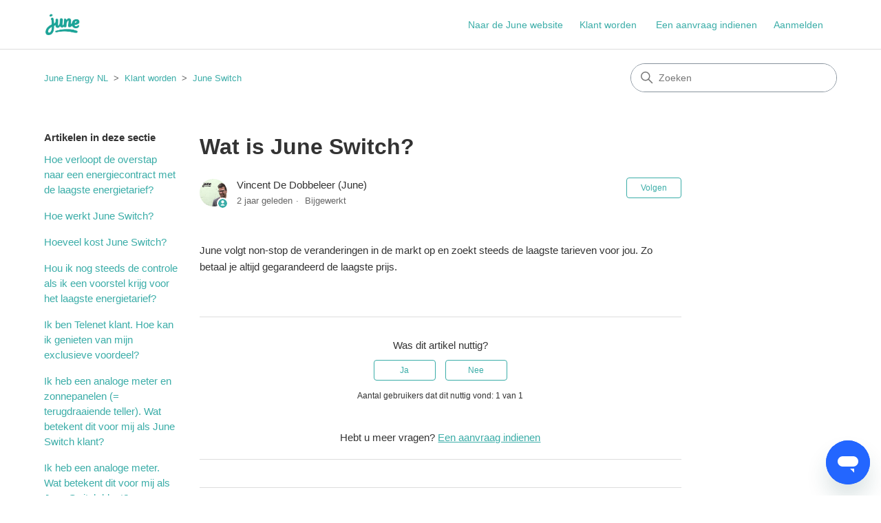

--- FILE ---
content_type: text/html; charset=utf-8
request_url: https://help.june.energy/hc/nl-be/articles/12641945703709-Wat-is-June-Switch
body_size: 5598
content:
<!DOCTYPE html>
<html dir="ltr" lang="nl-BE">
<head>
  <meta charset="utf-8" />
  <!-- v26867 -->


  <title>Wat is June Switch? &ndash; June Energy NL</title>

  

  <meta name="description" content="June volgt non-stop de veranderingen in de markt op en zoekt steeds de laagste tarieven voor jou. Zo betaal je altijd gegarandeerd de..." /><meta property="og:image" content="https://help.june.energy/hc/theming_assets/01HZM1WTSBXP1SG8M1QRRT8EXB" />
<meta property="og:type" content="website" />
<meta property="og:site_name" content="June Energy NL" />
<meta property="og:title" content="Wat is June Switch?" />
<meta property="og:description" content="June volgt non-stop de veranderingen in de markt op en zoekt steeds de laagste tarieven voor jou. Zo betaal je altijd gegarandeerd de laagste prijs." />
<meta property="og:url" content="https://help.june.energy/hc/nl-be/articles/12641945703709-Wat-is-June-Switch" />
<link rel="canonical" href="https://help.june.energy/hc/nl-be/articles/12641945703709-Wat-is-June-Switch">
<link rel="alternate" hreflang="nl-be" href="https://help.june.energy/hc/nl-be/articles/12641945703709-Wat-is-June-Switch">
<link rel="alternate" hreflang="x-default" href="https://help.june.energy/hc/nl-be/articles/12641945703709-Wat-is-June-Switch">

  <link rel="stylesheet" href="//static.zdassets.com/hc/assets/application-f34d73e002337ab267a13449ad9d7955.css" media="all" id="stylesheet" />
  <link rel="stylesheet" type="text/css" href="/hc/theming_assets/1052882/820365/style.css?digest=19335448289949">

  <link rel="icon" type="image/x-icon" href="/hc/theming_assets/01HZM1WTYC0WMWX3B17AEYS56B">

    <script async src="https://www.googletagmanager.com/gtag/js?id=G-74584215"></script>
<script>
  window.dataLayer = window.dataLayer || [];
  function gtag(){dataLayer.push(arguments);}
  gtag('js', new Date());
  gtag('config', 'G-74584215');
</script>


  <meta content="width=device-width, initial-scale=1.0" name="viewport" />
<!-- Make the translated search clear button label available for use in JS -->
<!-- See buildClearSearchButton() in script.js -->
<script type="text/javascript">window.searchClearButtonLabelLocalized = "Zoekopdracht wissen";</script>

  
</head>
<body class="">
  
  
  

  <a class="skip-navigation" tabindex="1" href="#main-content">Overslaan en naar hoofdcontent gaan</a>

<header class="header">
  <div class="logo">
    <a title="Start" href="/hc/nl-be">
      <img src="/hc/theming_assets/01HZM1WTSBXP1SG8M1QRRT8EXB" alt="Startpagina van June Energy NL Helpcenter" />
      
    </a>
  </div>

  <div class="nav-wrapper-desktop">
    <nav class="user-nav" id="user-nav">
      <ul class="user-nav-list">
        <li><a href="https://www.june.energy/NL">Naar de June website</a></li>
        <li><a href="https://switch.june.energy/register">Klant worden</a></li>
        <li></li>
        <li><a class="submit-a-request" href="/hc/nl-be/requests/new">Een aanvraag indienen</a></li>
        
          <li>
            <a class="sign-in" rel="nofollow" data-auth-action="signin" title="Wordt in een dialoogvenster geopend" role="button" href="/hc/nl-be/signin?return_to=https%3A%2F%2Fhelp.june.energy%2Fhc%2Fnl-be%2Farticles%2F12641945703709-Wat-is-June-Switch">
              Aanmelden
            </a>
          </li>
        
      </ul>
    </nav>
    
  </div>

  <div class="nav-wrapper-mobile">
    <button class="menu-button-mobile" aria-controls="user-nav-mobile" aria-expanded="false" aria-label="Navigatiemenu in- en uitschakelen">
      
      <svg xmlns="http://www.w3.org/2000/svg" width="16" height="16" focusable="false" viewBox="0 0 16 16" class="icon-menu">
        <path fill="none" stroke="currentColor" stroke-linecap="round" d="M1.5 3.5h13m-13 4h13m-13 4h13"/>
      </svg>
    </button>
    <nav class="menu-list-mobile" id="user-nav-mobile" aria-expanded="false">
      <ul class="menu-list-mobile-items">
        
          <li class="item">
            <a role="menuitem" rel="nofollow" data-auth-action="signin" title="Wordt in een dialoogvenster geopend" href="/hc/nl-be/signin?return_to=https%3A%2F%2Fhelp.june.energy%2Fhc%2Fnl-be%2Farticles%2F12641945703709-Wat-is-June-Switch">
              Aanmelden
            </a>
          </li>
          <li class="nav-divider"></li>
        
        <li class="item"></li>
        <li class="item"><a class="submit-a-request" role="menuitem" href="/hc/nl-be/requests/new">Een aanvraag indienen</a></li>
        <li class="nav-divider"></li>
        
        </li>
      </ul>
    </nav>
  </div>

</header>


  <main role="main">
    <div class="container-divider"></div>
<div class="container">
  <nav class="sub-nav">
    <ol class="breadcrumbs">
  
    <li title="June Energy NL">
      
        <a href="/hc/nl-be">June Energy NL</a>
      
    </li>
  
    <li title="Klant worden">
      
        <a href="/hc/nl-be/categories/12641877050141-Klant-worden">Klant worden</a>
      
    </li>
  
    <li title="June Switch">
      
        <a href="/hc/nl-be/sections/12641898059293-June-Switch">June Switch</a>
      
    </li>
  
</ol>

    <div class="search-container">
      <svg xmlns="http://www.w3.org/2000/svg" width="12" height="12" focusable="false" viewBox="0 0 12 12" class="search-icon" aria-hidden="true">
        <circle cx="4.5" cy="4.5" r="4" fill="none" stroke="currentColor"/>
        <path stroke="currentColor" stroke-linecap="round" d="M11 11L7.5 7.5"/>
      </svg>
      <form role="search" class="search" data-search="" action="/hc/nl-be/search" accept-charset="UTF-8" method="get"><input type="hidden" name="utf8" value="&#x2713;" autocomplete="off" /><input type="hidden" name="category" id="category" value="12641877050141" autocomplete="off" />
<input type="search" name="query" id="query" placeholder="Zoeken" aria-label="Zoeken" /></form>
    </div>
  </nav>

  <div class="article-container" id="article-container">
    <aside class="article-sidebar" aria-labelledby="section-articles-title">
      
        <div class="collapsible-sidebar">
          <button type="button" class="collapsible-sidebar-toggle" aria-labelledby="section-articles-title" aria-expanded="false">
            <svg xmlns="http://www.w3.org/2000/svg" width="20" height="20" focusable="false" viewBox="0 0 12 12" aria-hidden="true" class="collapsible-sidebar-toggle-icon chevron-icon">
              <path fill="none" stroke="currentColor" stroke-linecap="round" d="M3 4.5l2.6 2.6c.2.2.5.2.7 0L9 4.5"/>
            </svg>
            <svg xmlns="http://www.w3.org/2000/svg" width="20" height="20" focusable="false" viewBox="0 0 12 12" aria-hidden="true" class="collapsible-sidebar-toggle-icon x-icon">
              <path stroke="currentColor" stroke-linecap="round" d="M3 9l6-6m0 6L3 3"/>
            </svg>
          </button>
          <span id="section-articles-title" class="collapsible-sidebar-title sidenav-title">
            Artikelen in deze sectie
          </span>
          <div class="collapsible-sidebar-body">
            <ul>
              
                <li>
                  <a href="/hc/nl-be/articles/12642173520285-Hoe-verloopt-de-overstap-naar-een-energiecontract-met-de-laagste-energietarief" class="sidenav-item ">Hoe verloopt de overstap naar een energiecontract met de laagste energietarief?</a>
                </li>
              
                <li>
                  <a href="/hc/nl-be/articles/12642016947869-Hoe-werkt-June-Switch" class="sidenav-item ">Hoe werkt June Switch?</a>
                </li>
              
                <li>
                  <a href="/hc/nl-be/articles/12642112351133-Hoeveel-kost-June-Switch" class="sidenav-item ">Hoeveel kost June Switch?</a>
                </li>
              
                <li>
                  <a href="/hc/nl-be/articles/12642180261021-Hou-ik-nog-steeds-de-controle-als-ik-een-voorstel-krijg-voor-het-laagste-energietarief" class="sidenav-item ">Hou ik nog steeds de controle als ik een voorstel krijg voor het laagste energietarief?</a>
                </li>
              
                <li>
                  <a href="/hc/nl-be/articles/20051784928669-Ik-ben-Telenet-klant-Hoe-kan-ik-genieten-van-mijn-exclusieve-voordeel" class="sidenav-item ">Ik ben Telenet klant. Hoe kan ik genieten van mijn exclusieve voordeel?</a>
                </li>
              
                <li>
                  <a href="/hc/nl-be/articles/12642247990941-Ik-heb-een-analoge-meter-en-zonnepanelen-terugdraaiende-teller-Wat-betekent-dit-voor-mij-als-June-Switch-klant" class="sidenav-item ">Ik heb een analoge meter en zonnepanelen (= terugdraaiende teller). Wat betekent dit voor mij als June Switch klant?</a>
                </li>
              
                <li>
                  <a href="/hc/nl-be/articles/12642230947869-Ik-heb-een-analoge-meter-Wat-betekent-dit-voor-mij-als-June-Switch-klant" class="sidenav-item ">Ik heb een analoge meter. Wat betekent dit voor mij als June Switch klant?</a>
                </li>
              
                <li>
                  <a href="/hc/nl-be/articles/12642214757405-Ik-heb-een-digitale-meter-Wat-betekent-dit-voor-mij-als-June-Switch-klant" class="sidenav-item ">Ik heb een digitale meter. Wat betekent dit voor mij als June Switch klant?</a>
                </li>
              
                <li>
                  <a href="/hc/nl-be/articles/12642224489245-Ik-heb-een-vast-energietarief-Wat-betekent-dit-voor-mij" class="sidenav-item ">Ik heb een vast energietarief. Wat betekent dit voor mij?</a>
                </li>
              
                <li>
                  <a href="/hc/nl-be/articles/12642241084061-Ik-heb-zonnepanelen-Wat-betekent-dit-voor-mij-als-June-Switch-klant" class="sidenav-item ">Ik heb zonnepanelen. Wat betekent dit voor mij als June Switch klant?</a>
                </li>
              
            </ul>
            
              <a href="/hc/nl-be/sections/12641898059293-June-Switch" class="article-sidebar-item">Zie meer</a>
            
          </div>
        </div>
      
    </aside>

    <article id="main-content" class="article">
      <header class="article-header">
        <h1 title="Wat is June Switch?" class="article-title">
          Wat is June Switch?
          
        </h1>

        <div class="article-author">
          
            <div class="avatar article-avatar">
              
                <svg xmlns="http://www.w3.org/2000/svg" width="12" height="12" focusable="false" viewBox="0 0 12 12" class="icon-agent" aria-label="Gebruiker (Vincent De Dobbeleer (June)) is een teamlid">
                  <path fill="currentColor" d="M6 0C2.7 0 0 2.7 0 6s2.7 6 6 6 6-2.7 6-6-2.7-6-6-6zm0 2c1.1 0 2 .9 2 2s-.9 2-2 2-2-.9-2-2 .9-2 2-2zm2.3 7H3.7c-.3 0-.4-.3-.3-.5C3.9 7.6 4.9 7 6 7s2.1.6 2.6 1.5c.1.2 0 .5-.3.5z"/>
                </svg>
              
              <img src="https://help.june.energy/system/photos/10614873798685/profile_image_360462027345_1052882.jpg" alt="" class="user-avatar"/>
            </div>
          
          <div class="article-meta">
            
              
                Vincent De Dobbeleer (June)
              
            

            <ul class="meta-group">
              
                <li class="meta-data"><time datetime="2023-08-03T15:35:09Z" title="2023-08-03T15:35:09Z" data-datetime="relative">3 augustus 2023 15:35</time></li>
                <li class="meta-data">Bijgewerkt</li>
              
            </ul>
          </div>
        </div>

        
          <div class="article-subscribe"><div data-helper="subscribe" data-json="{&quot;item&quot;:&quot;article&quot;,&quot;url&quot;:&quot;/hc/nl-be/articles/12641945703709-Wat-is-June-Switch/subscription.json&quot;,&quot;follow_label&quot;:&quot;Volgen&quot;,&quot;unfollow_label&quot;:&quot;Ontvolgen&quot;,&quot;following_label&quot;:&quot;Volgend&quot;,&quot;can_subscribe&quot;:true,&quot;is_subscribed&quot;:false}"></div></div>
        
      </header>

      <section class="article-info">
        <div class="article-content">
          <div class="article-body"><p>June volgt non-stop de veranderingen in de markt op en zoekt steeds de laagste tarieven voor jou. Zo betaal je altijd gegarandeerd de laagste prijs.</p></div>

          

          
        </div>
      </section>

      <footer>
        <div class="article-footer">
          
          
            
          
        </div>
        
          <div class="article-votes">
            <span class="article-votes-question" id="article-votes-label">Was dit artikel nuttig?</span>
            <div class="article-votes-controls" role="group" aria-labelledby="article-votes-label">
              <button type="button" class="button article-vote article-vote-up" data-helper="vote" data-item="article" data-type="up" data-id="12641945703709" data-upvote-count="1" data-vote-count="1" data-vote-sum="1" data-vote-url="/hc/nl-be/articles/12641945703709/vote" data-value="null" data-label="Aantal gebruikers dat dit nuttig vond: 1 van 1" data-selected-class="button-primary" aria-label="Dit artikel was nuttig" aria-pressed="false">Ja</button>
              <button type="button" class="button article-vote article-vote-down" data-helper="vote" data-item="article" data-type="down" data-id="12641945703709" data-upvote-count="1" data-vote-count="1" data-vote-sum="1" data-vote-url="/hc/nl-be/articles/12641945703709/vote" data-value="null" data-label="Aantal gebruikers dat dit nuttig vond: 1 van 1" data-selected-class="button-primary" aria-label="Dit artikel was niet nuttig" aria-pressed="false">Nee</button>
            </div>
            <small class="article-votes-count">
              <span class="article-vote-label" data-helper="vote" data-item="article" data-type="label" data-id="12641945703709" data-upvote-count="1" data-vote-count="1" data-vote-sum="1" data-vote-url="/hc/nl-be/articles/12641945703709/vote" data-value="null" data-label="Aantal gebruikers dat dit nuttig vond: 1 van 1">Aantal gebruikers dat dit nuttig vond: 1 van 1</span>
            </small>
          </div>
        

        <div class="article-more-questions">
          Hebt u meer vragen? <a href="/hc/nl-be/requests/new">Een aanvraag indienen</a>
        </div>
        <div class="article-return-to-top">
          <a href="#article-container">
            Terug naar boven
            <svg xmlns="http://www.w3.org/2000/svg" class="article-return-to-top-icon" width="20" height="20" focusable="false" viewBox="0 0 12 12" aria-hidden="true">
              <path fill="none" stroke="currentColor" stroke-linecap="round" d="M3 4.5l2.6 2.6c.2.2.5.2.7 0L9 4.5"/>
            </svg>
          </a>
        </div>
      </footer>

      <div class="article-relatives">
        
        
      </div>
      
        <div class="article-comments" id="article-comments">
          <section class="comments">
            <header class="comment-overview">
              <h2 class="comment-heading">
                Opmerkingen
              </h2>
              <p class="comment-callout">0 opmerkingen</p>
              
            </header>

            <ul id="comments" class="comment-list">
              
            </ul>

            

            

            <p class="comment-callout">Artikel is gesloten voor opmerkingen.</p>
          </section>
        </div>
      
    </article>
  </div>
</div>

  </main>

  <footer class="footer">
  <div class="footer-inner">
    <a title="Start" href="/hc/nl-be">June Energy NL</a>

    <div class="footer-language-selector">
      
        <div class="dropdown language-selector">
          <button class="dropdown-toggle" aria-haspopup="true">
            Nederlands (België)
            <svg xmlns="http://www.w3.org/2000/svg" width="12" height="12" focusable="false" viewBox="0 0 12 12" class="dropdown-chevron-icon">
              <path fill="none" stroke="currentColor" stroke-linecap="round" d="M3 4.5l2.6 2.6c.2.2.5.2.7 0L9 4.5"/>
            </svg>
          </button>
          <span class="dropdown-menu dropdown-menu-end" role="menu">
            
              <a href="/hc/change_language/fr-be?return_to=%2Fhc%2Ffr-be" dir="ltr" rel="nofollow" role="menuitem">
                Français (Belgique)
              </a>
            
          </span>
        </div>
      
    </div>
  </div>
</footer>



  <!-- / -->

  
  <script src="//static.zdassets.com/hc/assets/nl-be.c6342774c8577e870467.js"></script>
  

  <script type="text/javascript">
  /*

    Greetings sourcecode lurker!

    This is for internal Zendesk and legacy usage,
    we don't support or guarantee any of these values
    so please don't build stuff on top of them.

  */

  HelpCenter = {};
  HelpCenter.account = {"subdomain":"june-energy","environment":"production","name":"June"};
  HelpCenter.user = {"identifier":"da39a3ee5e6b4b0d3255bfef95601890afd80709","email":null,"name":"","role":"anonymous","avatar_url":"https://assets.zendesk.com/hc/assets/default_avatar.png","is_admin":false,"organizations":[],"groups":[]};
  HelpCenter.internal = {"asset_url":"//static.zdassets.com/hc/assets/","web_widget_asset_composer_url":"https://static.zdassets.com/ekr/snippet.js","current_session":{"locale":"nl-be","csrf_token":null,"shared_csrf_token":null},"usage_tracking":{"event":"article_viewed","data":"BAh7CDoLbG9jYWxlSSIKbmwtYmUGOgZFVDoPYXJ0aWNsZV9pZGwrCB3Vrm5/[base64]","url":"https://help.june.energy/hc/activity"},"current_record_id":"12641945703709","current_record_url":"/hc/nl-be/articles/12641945703709-Wat-is-June-Switch","current_record_title":"Wat is June Switch?","current_text_direction":"ltr","current_brand_id":820365,"current_brand_name":"June","current_brand_url":"https://june-energy.zendesk.com","current_brand_active":true,"current_path":"/hc/nl-be/articles/12641945703709-Wat-is-June-Switch","show_autocomplete_breadcrumbs":true,"user_info_changing_enabled":false,"has_user_profiles_enabled":false,"has_end_user_attachments":true,"user_aliases_enabled":true,"has_anonymous_kb_voting":true,"has_multi_language_help_center":true,"show_at_mentions":false,"embeddables_config":{"embeddables_web_widget":true,"embeddables_help_center_auth_enabled":false,"embeddables_connect_ipms":false},"answer_bot_subdomain":"static","gather_plan_state":"subscribed","has_article_verification":false,"has_gather":true,"has_ckeditor":false,"has_community_enabled":false,"has_community_badges":false,"has_community_post_content_tagging":false,"has_gather_content_tags":false,"has_guide_content_tags":true,"has_user_segments":true,"has_answer_bot_web_form_enabled":true,"has_garden_modals":false,"theming_cookie_key":"hc-da39a3ee5e6b4b0d3255bfef95601890afd80709-2-preview","is_preview":false,"has_search_settings_in_plan":true,"theming_api_version":2,"theming_settings":{"brand_color":"rgba(59, 173, 168, 1)","brand_text_color":"#FFFFFF","text_color":"rgba(51, 51, 51, 1)","link_color":"rgba(59, 173, 168, 1)","hover_link_color":"rgba(59, 173, 168, 1)","visited_link_color":"rgba(59, 173, 168, 1)","background_color":"#FFFFFF","heading_font":"'Lucida Grande', 'Lucida Sans', 'Lucida Sans Unicode', sans-serif","text_font":"'Lucida Grande', 'Lucida Sans', 'Lucida Sans Unicode', sans-serif","logo":"/hc/theming_assets/01HZM1WTSBXP1SG8M1QRRT8EXB","show_brand_name":false,"favicon":"/hc/theming_assets/01HZM1WTYC0WMWX3B17AEYS56B","homepage_background_image":"/hc/theming_assets/01HZM1WV3HQW75A92HTVG04STM","community_background_image":"/hc/theming_assets/01HZM1WVBKB53FYWSGV274MVYH","community_image":"/hc/theming_assets/01HZM1WVK3DGME6MFQ0MMRCJKA","instant_search":true,"scoped_kb_search":true,"scoped_community_search":true,"show_recent_activity":true,"show_articles_in_section":true,"show_article_author":true,"show_article_comments":true,"show_follow_article":true,"show_recently_viewed_articles":false,"show_related_articles":false,"show_article_sharing":false,"show_follow_section":true,"show_follow_post":true,"show_post_sharing":true,"show_follow_topic":true,"request_list_beta":false},"has_pci_credit_card_custom_field":false,"help_center_restricted":false,"is_assuming_someone_else":false,"flash_messages":[],"user_photo_editing_enabled":true,"user_preferred_locale":"nl","base_locale":"nl-be","login_url":"https://june-energy.zendesk.com/access?brand_id=820365\u0026return_to=https%3A%2F%2Fhelp.june.energy%2Fhc%2Fnl-be%2Farticles%2F12641945703709-Wat-is-June-Switch","has_alternate_templates":false,"has_custom_statuses_enabled":false,"has_hc_generative_answers_setting_enabled":true,"has_generative_search_with_zgpt_enabled":false,"has_suggested_initial_questions_enabled":false,"has_guide_service_catalog":false,"has_service_catalog_search_poc":false,"has_service_catalog_itam":false,"has_csat_reverse_2_scale_in_mobile":false,"has_knowledge_navigation":false,"has_unified_navigation":false,"has_unified_navigation_eap_access":false,"has_csat_bet365_branding":false,"version":"v26867","dev_mode":false};
</script>

  
  
  <script src="//static.zdassets.com/hc/assets/hc_enduser-d7240b6eea31e24cbd47b3b04ab3c4c3.js"></script>
  <script type="text/javascript" src="/hc/theming_assets/1052882/820365/script.js?digest=19335448289949"></script>
  
</body>
</html>

--- FILE ---
content_type: application/javascript; charset=utf-8
request_url: https://static.zdassets.com/web_widget/messenger/latest/web-widget-locales/messenger/nl-be-json-4797c2d.js
body_size: 4258
content:
"use strict";(globalThis.webpackChunk_zendesk_web_widget_messenger=globalThis.webpackChunk_zendesk_web_widget_messenger||[]).push([[5044],{47988:e=>{e.exports=JSON.parse('{"locale":{"locale":"nl-be","rtl":false,"translations":{"embeddable_framework.messenger.carousel_message.action.accessible_text":"{{action}}: {{title}}","embeddable_framework.messenger.carousel_message.button.next":"Volgend item","embeddable_framework.messenger.carousel_message.button.previous":"Vorig item","embeddable_framework.messenger.channel_link.instagram.disconnect_button_text":"Instagram verbonden.","embeddable_framework.messenger.channel_link.instagram.disconnect_link_text":"Loskoppelen","embeddable_framework.messenger.channel_link.link_error.button_error":"Linkcode kan niet worden geladen","embeddable_framework.messenger.channel_link.link_error.qr_code_error":"QR-code kan niet worden geladen","embeddable_framework.messenger.channel_link.link_error.retry":"Klik om opnieuw te proberen","embeddable_framework.messenger.channel_link.messenger.disconnect_button_text":"Messenger verbonden.","embeddable_framework.messenger.channel_link.messenger.disconnect_link_text":"Loskoppelen","embeddable_framework.messenger.channel_link.whatsapp.disconnect_button_text":"WhatsApp verbonden.","embeddable_framework.messenger.channel_link.whatsapp.disconnect_link_text":"Loskoppelen","embeddable_framework.messenger.channel_linking.back.button":"Terug naar gesprek","embeddable_framework.messenger.channel_linking.generate_new_link":"Genereer nieuwe link","embeddable_framework.messenger.channel_linking.generate_new_qr_code":"Genereer nieuwe QR-code","embeddable_framework.messenger.channel_linking.page.button_desktop.fb_messenger":"Open Messenger op dit apparaat.","embeddable_framework.messenger.channel_linking.page.button_desktop.instagram":"Open Instagram op dit apparaat.","embeddable_framework.messenger.channel_linking.page.button_desktop.whatsapp":"Open WhatsApp op dit apparaat.","embeddable_framework.messenger.channel_linking.page.button_mobile.fb_messenger":"Messenger openen","embeddable_framework.messenger.channel_linking.page.button_mobile.instagram":"Instagram openen","embeddable_framework.messenger.channel_linking.page.button_mobile.whatsapp":"WhatsApp openen","embeddable_framework.messenger.channel_linking.page.instructions_desktop.fb_messenger":"Scan de QR-code en verzend vervolgens het bericht dat in uw Messenger wordt weergegeven.","embeddable_framework.messenger.channel_linking.page.instructions_desktop.instagram":"Scan de QR-code om Instagram te openen. Volg @{{instagramHandle}} om een DM te verzenden.","embeddable_framework.messenger.channel_linking.page.instructions_desktop.whatsapp":"Scan de QR-code en verzend vervolgens het bericht dat in uw WhatsApp wordt weergegeven.","embeddable_framework.messenger.channel_linking.page.instructions_mobile.fb_messenger":"Open Messenger en stuur een kort bericht om uw account te koppelen.","embeddable_framework.messenger.channel_linking.page.instructions_mobile.instagram":"Volg @{{instagramHandle}} om een DM te verzenden.","embeddable_framework.messenger.channel_linking.page.instructions_mobile.whatsapp":"Open WhatsApp en stuur een kort bericht om uw account te koppelen.","embeddable_framework.messenger.channel_linking.page.qr_code.fb_messenger":"QR-code om Messenger op dit apparaat te openen","embeddable_framework.messenger.channel_linking.page.qr_code.instagram":"QR-code om Instagram op dit apparaat te openen","embeddable_framework.messenger.channel_linking.page.qr_code.whatsapp":"QR-code om WhatsApp op dit apparaat te openen","embeddable_framework.messenger.channel_linking.page.subtitle.fb_messenger":"Breng het gesprek naar uw Messenger-account. U kunt altijd terugkeren.","embeddable_framework.messenger.channel_linking.page.subtitle.instagram":"Breng het gesprek naar uw Instagram-account. U kunt altijd terugkeren.","embeddable_framework.messenger.channel_linking.page.subtitle.whatsapp":"Breng het gesprek naar uw WhatsApp-account. U kunt altijd terugkeren.","embeddable_framework.messenger.channel_linking.page.title.fb_messenger":"Verdergaan op Messenger","embeddable_framework.messenger.channel_linking.page.title.instagram":"Verdergaan op Instagram","embeddable_framework.messenger.channel_linking.page.title.whatsapp":"Verdergaan op WhatsApp","embeddable_framework.messenger.channel_linking.whatsapp.custom_linking_message":"Ik zet mijn gesprek verder op WhatsApp. Hier is mijn code: {{whatsappCode}}","embeddable_framework.messenger.closed_ticket.activity_message":"Ticket gesloten","embeddable_framework.messenger.composer.label":"Typ een bericht","embeddable_framework.messenger.composer.placeholder":"Typ een bericht","embeddable_framework.messenger.composer.send_button_label":"Bericht verzenden","embeddable_framework.messenger.composer.send_button_tooltip":"Bericht verzenden","embeddable_framework.messenger.connection_status.now_online":"U bent nu online","embeddable_framework.messenger.connection_status.offline":"Offline. U ontvangt geen berichten.","embeddable_framework.messenger.connection_status.reconnection_button.aria_label":"Verbinding vernieuwen","embeddable_framework.messenger.connection_status.reconnection_button.label":"Opnieuw verbinden...","embeddable_framework.messenger.conversation_extensions.webview.card_load_failed":"Pagina kan niet laden","embeddable_framework.messenger.conversation_extensions.webview.card_load_retry":"Klik om opnieuw te proberen","embeddable_framework.messenger.conversation_extensions.webview.close_button":"Sluiten","embeddable_framework.messenger.conversation_extensions.webview.frame.title":"Venster voor webweergave","embeddable_framework.messenger.download_transcript.button":"Transcriptie downloaden","embeddable_framework.messenger.download_transcript.error_message":"Kan transcriptie niet downloaden. Probeer het later opnieuw.","embeddable_framework.messenger.download_transcript_error_message":"Kan transcriptie niet downloaden.","embeddable_framework.messenger.emoji.activities":"Activiteiten","embeddable_framework.messenger.emoji.flags":"Vlaggen","embeddable_framework.messenger.emoji.food":"Eten en drinken","embeddable_framework.messenger.emoji.nature":"Dieren en natuur","embeddable_framework.messenger.emoji.objects":"Objecten","embeddable_framework.messenger.emoji.people":"Smileys en mensen","embeddable_framework.messenger.emoji.places":"Reizen en plaatsen","embeddable_framework.messenger.emoji.search_label":"Een emoji zoeken","embeddable_framework.messenger.emoji.symbols":"Symbolen","embeddable_framework.messenger.emoji.tone_picker.label.dark_tone":"Donkere huidskleur","embeddable_framework.messenger.emoji.tone_picker.label.default_tone":"Standaardhuidskleur","embeddable_framework.messenger.emoji.tone_picker.label.light_tone":"Lichte huidskleur","embeddable_framework.messenger.emoji.tone_picker.label.medium_dark_tone":"Medium-donkere huidskleur","embeddable_framework.messenger.emoji.tone_picker.label.medium_light_tone":"Medium-lichte huidskleur","embeddable_framework.messenger.emoji.tone_picker.label.medium_tone":"Medium huidskleur","embeddable_framework.messenger.emoji.tone_picker.tooltip.select_tone":"Selecteer een huidskleur","embeddable_framework.messenger.emoji.tooltip.emoji_button":"Emoji\'s invoegen","embeddable_framework.messenger.end_conversation.activity_message":"U hebt het gesprek beëindigd","embeddable_framework.messenger.end_conversation.blocked_creating_new_conversations_message":"U kunt een nieuw gesprek starten zodra het huidige gesprek is geëindigd.","embeddable_framework.messenger.end_conversation.confirmation_modal.close_button_label":"Modaal bevestiging van gesprek beëindigen","embeddable_framework.messenger.end_conversation.confirmation_modal.text":"Als het gesprek is beëindigd, kan het niet opnieuw worden geopend.","embeddable_framework.messenger.end_conversation.error_message":"Kan gesprek niet beëindigen. Probeer het later opnieuw.","embeddable_framework.messenger.end_conversation.text":"Gesprek beëindigen","embeddable_framework.messenger.end_conversation_error_message":"Kan gesprek niet beëindigen.","embeddable_framework.messenger.error.generic_text":"Fout","embeddable_framework.messenger.error_message.try_again_later":"Probeer het later opnieuw.","embeddable_framework.messenger.file_message.alt_text":"Gedeeld bestand: {{filename}}","embeddable_framework.messenger.file_upload.drag_drop_overlay_text":"Verzenden","embeddable_framework.messenger.file_upload.error.failed_to_send.aria_label":"Fout: verzenden van bericht mislukt","embeddable_framework.messenger.file_upload.error.file_count_limit":"Limiet van {{fileUploadCountLimit}} bestanden per upload. Tik om het opnieuw te proberen.","embeddable_framework.messenger.file_upload.error.file_size_limit":"Bestanden moeten {{fileUploadSizeLimitInMb}} MB of minder zijn","embeddable_framework.messenger.file_upload.error.file_type_limit":"Bestandstype niet ondersteund","embeddable_framework.messenger.file_upload.open_image_in_new_tab_v2":"Openen in nieuw tabblad","embeddable_framework.messenger.file_upload.tap_to_retry":"Tik om het opnieuw te proberen","embeddable_framework.messenger.file_upload.upload_button":"Bestand uploaden","embeddable_framework.messenger.footer.referrer_link.label":"Gebouwd met Zendesk: Bezoek de Zendesk-website in een nieuw tabblad","embeddable_framework.messenger.footer.referrer_link.text":"Gebouwd met Zendesk","embeddable_framework.messenger.frame.title":"Berichtenvenster","embeddable_framework.messenger.header.close":"Sluiten","embeddable_framework.messenger.header.company_logo":"Bedrijfslogo","embeddable_framework.messenger.header.menu.continue_on_instagram":"Verdergaan op Instagram","embeddable_framework.messenger.header.menu.continue_on_messenger":"Verdergaan op Messenger","embeddable_framework.messenger.header.menu.continue_on_whatsapp":"Verdergaan op WhatsApp","embeddable_framework.messenger.image_message.alt_text.agent_v2":"Afbeelding gedeeld. Vraag uw agent indien nodig om meer context. Open in nieuw tabblad.","embeddable_framework.messenger.image_message.alt_text.broken_image_error":"Kan afbeelding niet laden","embeddable_framework.messenger.image_message.alt_text.end_user_v2":"Afbeelding gedeeld. Bied uw agent meer context indien u dat nog niet gedaan hebt. Openen in nieuw tabblad.","embeddable_framework.messenger.initial_conversation_request_failed":"Kan berichten niet laden","embeddable_framework.messenger.initial_conversation_retry":"Tik om het opnieuw te proberen","embeddable_framework.messenger.initial_conversation_spinner":"Gesprek laden","embeddable_framework.messenger.launcher.button":"Berichtenvenster openen","embeddable_framework.messenger.launcher.button_close_messaging_window":"Berichtenvenster sluiten","embeddable_framework.messenger.launcher.frame.new_messages_title":"Knop om berichtenvenster te openen, {{count}} ongelezen berichten","embeddable_framework.messenger.launcher.frame.no_new_messages_title":"Knop om berichtenvenster te openen, gesprek bezig","embeddable_framework.messenger.launcher.frame.one_new_message_title":"Knop om berichtenvenster te openen, 1 ongelezen bericht","embeddable_framework.messenger.launcher.frame.title":"Knop om het berichtenvenster te openen","embeddable_framework.messenger.launcher_label.close_v2":"Bericht sluiten","embeddable_framework.messenger.launcher_label.close_v3":"Bericht van bedrijf sluiten","embeddable_framework.messenger.launcher_label.frame.title":"Bericht van bedrijf","embeddable_framework.messenger.message.file.download":"Openen in een nieuw tabblad","embeddable_framework.messenger.message.file.size_in_kb":"{{size}} kB","embeddable_framework.messenger.message.file.size_in_mb":"{{size}} MB","embeddable_framework.messenger.message.form.email_label":"E-mail","embeddable_framework.messenger.message.form.error_icon":"Fout","embeddable_framework.messenger.message.form.failed_to_submit":"Kan details niet verzenden. Probeer het opnieuw.","embeddable_framework.messenger.message.form.field_is_required_v3":"Dit veld is vereist: {{fieldLabel}}","embeddable_framework.messenger.message.form.incomplete_email":"Geef een e-mailadres op","embeddable_framework.messenger.message.form.incomplete_name":"Geef een naam op","embeddable_framework.messenger.message.form.invalid_email":"Geef een geldig e-mailadres op","embeddable_framework.messenger.message.form.invalid_max_characters.one_v3":"Geef 1 letterteken op in dit veld: {{fieldLabel}}","embeddable_framework.messenger.message.form.invalid_max_characters.other_v3":"Geef {{count}} lettertekens of minder op in dit veld: {{fieldLabel}}","embeddable_framework.messenger.message.form.invalid_min_characters_v3":"Geef {{count}} lettertekens of meer op in dit veld: {{fieldLabel}}","embeddable_framework.messenger.message.form.invalid_number":"{{fieldLabel}} is ongeldig.","embeddable_framework.messenger.message.form.name_label":"Naam","embeddable_framework.messenger.message.form.next_step":"Volgende","embeddable_framework.messenger.message.form.select_search_empty":"Geen overeenkomsten gevonden","embeddable_framework.messenger.message.form.step_status":"{{step}} van {{totalSteps}}","embeddable_framework.messenger.message.form.submit":"Verzenden","embeddable_framework.messenger.message.form.submitting":"Formulier wordt verzonden","embeddable_framework.messenger.message.receipt.received_recently":"Zojuist","embeddable_framework.messenger.message_bubble.ai_disclaimer":"Gegenereerd door AI","embeddable_framework.messenger.multiconversation.back_button":"Terug naar de gesprekkenlijst","embeddable_framework.messenger.multiconversation.conversation_title_name_aria_label":"Bericht van {{name}}","embeddable_framework.messenger.multiconversation.conversations_creation_failed":"Kan gesprek niet maken","embeddable_framework.messenger.multiconversation.conversations_load_failed":"Gesprekken kunnen niet worden geladen","embeddable_framework.messenger.multiconversation.conversations_retry":"Tik om het opnieuw te proberen","embeddable_framework.messenger.multiconversation.conversations_try_again_later":"Probeer het later opnieuw.","embeddable_framework.messenger.multiconversation.default_conversation_title":"Gestart op {{date}} om {{time}}","embeddable_framework.messenger.multiconversation.default_conversation_title_aria_label":"Gesprek gestart op {{date}} om {{time}}","embeddable_framework.messenger.multiconversation.ended_conversation_preview_status":"Geëindigd","embeddable_framework.messenger.multiconversation.new_conversation_create_button":"Nieuw gesprek","embeddable_framework.messenger.multiconversation.preview_avatar":"Avatar van bedrijf {{name}}","embeddable_framework.messenger.multiconversation.preview_button":"Voorbeeld van gesprek","embeddable_framework.messenger.multiconversation.preview_carousel":"Heeft een carrousel verzonden","embeddable_framework.messenger.multiconversation.preview_file":"Heeft een bestand verzonden","embeddable_framework.messenger.multiconversation.preview_form":"Heeft een formulier verzonden","embeddable_framework.messenger.multiconversation.preview_image":"Heeft een afbeelding verzonden","embeddable_framework.messenger.multiconversation.preview_last_message":"Laatste bericht: {{message}}.","embeddable_framework.messenger.multiconversation.preview_less_than_99_unread_message":"{{count}} ongelezen berichten","embeddable_framework.messenger.multiconversation.preview_more_than_99_unread_message":"Meer dan 99 ongelezen berichten","embeddable_framework.messenger.multiconversation.preview_no_messages":"Geen berichten","embeddable_framework.messenger.multiconversation.preview_one_unread_message":"1 ongelezen bericht","embeddable_framework.messenger.multiconversation.preview_sent_by":"Verzonden door bedrijf {{name}}","embeddable_framework.messenger.multiconversation.preview_timestamp":"Tijdstempel: {{timestamp}}","embeddable_framework.messenger.multiconversation.preview_you":"u: ","embeddable_framework.messenger.notification.channel_linking.link.failed":"Kan niet koppelen. Probeer het opnieuw.","embeddable_framework.messenger.notification.channel_linking.unlink.fail":"Kan de koppeling niet verbreken. Probeer het opnieuw.","embeddable_framework.messenger.options_menu":"Optiemenu","embeddable_framework.messenger.postback.action_has_failed":"De actie kan niet worden voltooid. Probeer het later opnieuw.","embeddable_framework.messenger.postback_button.error.field_error_message":"Actie kan niet worden voltooid. Probeer het later opnieuw.","embeddable_framework.messenger.postback_button.error.global_error_message":"\'{{errorSource}}\' kan niet worden voltooid. Probeer het later opnieuw.","embeddable_framework.messenger.previous_messages_retry":"Tik om het opnieuw te proberen","embeddable_framework.messenger.previous_messages_spinner":"Vorige berichten laden","embeddable_framework.messenger.privacy_notice.note_with_customers_link.aria_label":"Dit chatgesprek wordt opgenomen met behulp van een cloudservice en is onderworpen aan de voorwaarden van onze Privacyverklaring: De website in een nieuw tabblad bezoeken","embeddable_framework.messenger.privacy_notice.note_with_customers_link_without_target":"Dit chatgesprek wordt opgenomen met behulp van een cloudservice en is onderworpen aan de voorwaarden van onze {{link_to_customers_privacy_notice}}.","embeddable_framework.messenger.privacy_notice.note_with_customers_link_without_target_link_text":"Privacyverklaring","embeddable_framework.messenger.privacy_notice.note_with_customers_link_without_target_link_url":"http://example.com","embeddable_framework.messenger.privacy_notice.note_without_customers_link":"Dit chatgesprek wordt opgenomen met behulp van een cloudservice.","embeddable_framework.messenger.proactive_message.avatar_alt":"Avatar van {{name}}","embeddable_framework.messenger.proactive_message.avatar_frame_aria":"geen inhoud","embeddable_framework.messenger.proactive_message.close_aria":"Bericht sluiten van {{name}}","embeddable_framework.messenger.proactive_message.frame_title_aria":"Bericht van {{name}}","embeddable_framework.messenger.proactive_message.text_aria":"{{name}} zegt \\"{{proactive message content}}\\". Open berichtenvenster om het gesprek voort te zetten.","embeddable_framework.messenger.proactive_message.text_aria_v2":"{{name}} zegt \\"{{content}}\\". Open berichtenvenster om het gesprek voort te zetten.","embeddable_framework.messenger.receipt.exceed_limit":"Overschrijdt maximale grootte (4096 tekens)","embeddable_framework.messenger.receipt.retry":"Tik om het opnieuw te proberen","embeddable_framework.messenger.receipt.sending":"Verzenden","embeddable_framework.messenger.receipt.sent":"Verzonden","embeddable_framework.messenger.rich_text_external_anchor.aria_label":"(wordt in een nieuw tabblad geopend)","embeddable_framework.messenger.rich_text_tooltip_copied":"Gekopieerd","embeddable_framework.messenger.rich_text_tooltip_copy_code":"Code kopiëren","embeddable_framework.messenger.see_latest":"Nieuwste bekijken","embeddable_framework.messenger.sound_notification.toggle.disabled":"Geluid uit","embeddable_framework.messenger.sound_notification.toggle.enabled":"Geluid aan","embeddable_framework.messenger.sound_notification.toggle.hidden_label":"Geluidsmeldingen in-/uitschakelen","embeddable_framework.messenger.sound_notification.turn_off_sound":"Geluid uitschakelen","embeddable_framework.messenger.sound_notification.turn_on_sound":"Geluid inschakelen","embeddable_framework.messenger.transferred_to_email.activity_message":"Gesprek doorgestuurd naar e-mail","embeddable_framework.messenger.typing_indicator.done_typing":"{{name}} zegt: ","embeddable_framework.messenger.typing_indicator.single_screen_reader":"{{name}} is aan het typen","embeddable_framework.messenger.unread_indicator.frame.title":"Aantal ongelezen berichten","embeddable_framework.messenger.unread_message_divider.new":"Nieuw","embeddable_framework.messenger.voice.call_ended.label":"Oproep beëindigd","embeddable_framework.messenger.voice.call_in_progress.aria_label_hour_minute_second":"Actieve oproep, {{hours}} uur, {{minutes}} minuut en {{seconds}} seconde","embeddable_framework.messenger.voice.call_in_progress.aria_label_hour_minute_seconds":"Actieve oproep, {{hours}} uur, {{minutes}} minuut en {{seconds}} seconden","embeddable_framework.messenger.voice.call_in_progress.aria_label_hour_minutes_second":"Actieve oproep, {{hours}} uur, {{minutes}} minuten en {{seconds}} seconde","embeddable_framework.messenger.voice.call_in_progress.aria_label_hour_minutes_seconds":"Actieve oproep, {{hours}} uur, {{minutes}} minuten en {{seconds}} seconden","embeddable_framework.messenger.voice.call_in_progress.aria_label_hours_minute_second":"Actieve oproep, {{hours}} uur, {{minutes}} minuut en {{seconds}} seconde","embeddable_framework.messenger.voice.call_in_progress.aria_label_hours_minute_seconds":"Actieve oproep, {{hours}} uur, {{minutes}} minuut en {{seconds}} seconden","embeddable_framework.messenger.voice.call_in_progress.aria_label_hours_minutes_second":"Actieve oproep, {{hours}} uur, {{minutes}} minuten en {{seconds}} seconde","embeddable_framework.messenger.voice.call_in_progress.aria_label_hours_minutes_seconds":"Actieve oproep, {{hours}} uur, {{minutes}} minuten en {{seconds}} seconden","embeddable_framework.messenger.voice.call_in_progress.aria_label_minute_second":"Actieve oproep, {{minutes}} minuut en {{seconds}} seconde","embeddable_framework.messenger.voice.call_in_progress.aria_label_minute_seconds":"Actieve oproep, {{minutes}} minuut en {{seconds}} seconden","embeddable_framework.messenger.voice.call_in_progress.aria_label_minutes_second":"Actieve oproep, {{minutes}} minuten en {{seconds}} seconde","embeddable_framework.messenger.voice.call_in_progress.aria_label_minutes_seconds":"Actieve oproep, {{minutes}} minuten en {{seconds}} seconden","embeddable_framework.messenger.voice.call_in_progress.connecting_label":"Verbinding maken...","embeddable_framework.messenger.voice.call_in_progress.label":"Actieve oproep","embeddable_framework.messenger.voice.card_load_failed":"Kan oproep niet starten","embeddable_framework.messenger.voice.card_load_retry":"Tik om het opnieuw te proberen","embeddable_framework.messenger.voice.close_browser_warning":"Houd uw browser open om verbonden te blijven. Als u uw browser sluit, wordt het gesprek beëindigd.","embeddable_framework.messenger.voice.error.title":"Oproep mislukt. Probeer het later opnieuw.","embeddable_framework.messenger.voice.frame.title":"Oproepvenster","embeddable_framework.messenger.voice.hang_up.button.label":"Ophangen","embeddable_framework.messenger.voice.header.call_us":"Bel ons","embeddable_framework.messenger.voice.microphone_permissions.grant_access_description":"Verleen toegang tot deze app in uw beveiligings- en privacyinstellingen. Deze bevinden zich doorgaans in uw systeemvoorkeuren.","embeddable_framework.messenger.voice.microphone_permissions.send_message":"Een bericht verzenden","embeddable_framework.messenger.voice.microphone_permissions.send_message_suggestion":"U kunt ons een bericht verzenden en een agent neemt contact met u op.","embeddable_framework.messenger.voice.microphone_permissions.title":"Microfoon toestaan","embeddable_framework.messenger.voice.mute.button.label":"Dempen","embeddable_framework.messenger.voice.offline.message":"Stuur ons een bericht en een agent neemt contact met u op","embeddable_framework.messenger.voice.offline.send_message":"Een bericht verzenden","embeddable_framework.messenger.voice.offline.title":"We zijn op dit moment offline","embeddable_framework.messenger.voice.pre_call.average_wait_time_minutes":"De gemiddelde wachttijd is < {{minutes}} minuten","embeddable_framework.messenger.voice.pre_call.average_wait_time_minutes_v2":"De gemiddelde wachttijd is minder dan {{minutes}} minuten","embeddable_framework.messenger.voice.pre_call.average_wait_time_one_minute":"De gemiddelde wachttijd is < 1 minuut","embeddable_framework.messenger.voice.pre_call.call_now":"Nu bellen","embeddable_framework.messenger.voice.pre_call.cancel":"Annuleren","embeddable_framework.messenger.voice.pre_call.message":"Als u een oproep start, wordt er een gesprek gestart met de eerstvolgende beschikbare agent","embeddable_framework.messenger.voice.pre_call.recording_consent":"Ik ga ermee akkoord dat dit gesprek wordt opgenomen","embeddable_framework.messenger.voice.pre_call.title":"We zijn online","embeddable_framework.messenger.voice.speaker.button.label":"Luidspreker","embeddable_framework.messenger.voice.unmute.button.label":"Geluid aan","embeddable_framework.messenger.voice_spinner":"Spraak laden...","embeddable_framework.messenger.wait_time_banner.computed_wait_time_in_about_days":"Er komt een agent over ongeveer {{roundedAmount}} dagen","embeddable_framework.messenger.wait_time_banner.computed_wait_time_in_about_hours":"Er komt een agent over ongeveer {{roundedAmount}} uur","embeddable_framework.messenger.wait_time_banner.computed_wait_time_in_about_minutes":"Er komt een agent over ongeveer {{roundedAmount}} minuten","embeddable_framework.messenger.wait_time_banner.computed_wait_time_in_about_one_day":"Er komt een agent over ongeveer 1 dag","embeddable_framework.messenger.wait_time_banner.computed_wait_time_in_about_one_hour":"Er komt een agent over ongeveer 1 uur","embeddable_framework.messenger.wait_time_banner.computed_wait_time_in_about_one_minute":"Er komt een agent over ongeveer 1 minuut","embeddable_framework.messenger.wait_time_banner.computed_wait_time_in_days":"Er komt een agent over {{minAmount}}-{{maxAmount}} dagen","embeddable_framework.messenger.wait_time_banner.computed_wait_time_in_hours":"Er komt een agent over {{minAmount}}-{{maxAmount}} uur","embeddable_framework.messenger.wait_time_banner.computed_wait_time_in_minutes":"Er komt een agent over {{minAmount}}-{{maxAmount}} minuten","embeddable_framework.messenger.wait_time_banner.computed_wait_time_within_few_days":"Er komt een agent binnen {{maxAmount}} dagen","embeddable_framework.messenger.wait_time_banner.computed_wait_time_within_few_hours":"Er komt een agent binnen {{maxAmount}} uur","embeddable_framework.messenger.wait_time_banner.computed_wait_time_within_few_minutes":"Er komt een agent binnen {{maxAmount}} minuten","embeddable_framework.messenger.wait_time_banner.computed_wait_time_within_one_day":"Er komt een agent binnen 1 dag","embeddable_framework.messenger.wait_time_banner.computed_wait_time_within_one_hour":"Er komt een agent binnen 1 uur","embeddable_framework.messenger.wait_time_banner.computed_wait_time_within_one_minute":"Er komt een agent binnen 1 minuut","embeddable_framework.messenger.wait_time_banner.first_user_in_queue":"Volgende in de rij","embeddable_framework.messenger.wait_time_banner.wait_time_for_queue_few":"Er zijn nog {{queuePosition}} mensen aan het wachten","embeddable_framework.messenger.wait_time_banner.wait_time_for_queue_many":"Er zijn nog {{queuePosition}} mensen aan het wachten","embeddable_framework.messenger.wait_time_banner.wait_time_for_queue_one":"Er is nog 1 persoon aan het wachten","embeddable_framework.messenger.wait_time_banner.wait_time_for_queue_other":"Er zijn nog {{queuePosition}} mensen aan het wachten","embeddable_framework.messenger.wait_time_banner.wait_time_for_queue_two":"Er zijn nog {{queuePosition}} mensen aan het wachten","embeddable_framework.messenger.wait_time_banner.wait_time_for_the_first_user_in_queue":"Er komt zo dadelijk een agent"}}}')}}]);